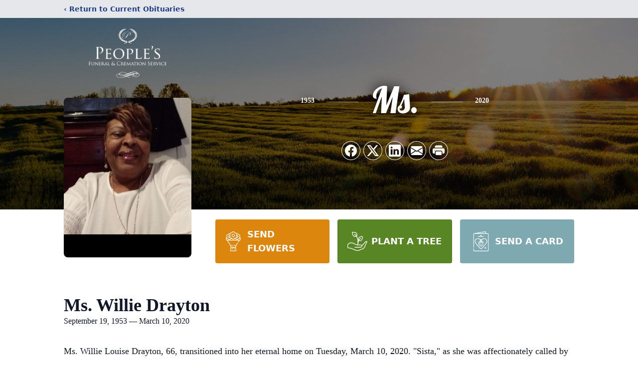

--- FILE ---
content_type: text/html; charset=utf-8
request_url: https://www.google.com/recaptcha/enterprise/anchor?ar=1&k=6LcCitUlAAAAAPovzkGNhfn6dMZ1hV_cfL2u1gLt&co=aHR0cHM6Ly93d3cucGVvcGxlc2Z1bmVyYWxhbmRjcmVtYXRpb24uY29tOjQ0Mw..&hl=en&type=image&v=PoyoqOPhxBO7pBk68S4YbpHZ&theme=light&size=invisible&badge=bottomright&anchor-ms=20000&execute-ms=30000&cb=bs911ff614oq
body_size: 48864
content:
<!DOCTYPE HTML><html dir="ltr" lang="en"><head><meta http-equiv="Content-Type" content="text/html; charset=UTF-8">
<meta http-equiv="X-UA-Compatible" content="IE=edge">
<title>reCAPTCHA</title>
<style type="text/css">
/* cyrillic-ext */
@font-face {
  font-family: 'Roboto';
  font-style: normal;
  font-weight: 400;
  font-stretch: 100%;
  src: url(//fonts.gstatic.com/s/roboto/v48/KFO7CnqEu92Fr1ME7kSn66aGLdTylUAMa3GUBHMdazTgWw.woff2) format('woff2');
  unicode-range: U+0460-052F, U+1C80-1C8A, U+20B4, U+2DE0-2DFF, U+A640-A69F, U+FE2E-FE2F;
}
/* cyrillic */
@font-face {
  font-family: 'Roboto';
  font-style: normal;
  font-weight: 400;
  font-stretch: 100%;
  src: url(//fonts.gstatic.com/s/roboto/v48/KFO7CnqEu92Fr1ME7kSn66aGLdTylUAMa3iUBHMdazTgWw.woff2) format('woff2');
  unicode-range: U+0301, U+0400-045F, U+0490-0491, U+04B0-04B1, U+2116;
}
/* greek-ext */
@font-face {
  font-family: 'Roboto';
  font-style: normal;
  font-weight: 400;
  font-stretch: 100%;
  src: url(//fonts.gstatic.com/s/roboto/v48/KFO7CnqEu92Fr1ME7kSn66aGLdTylUAMa3CUBHMdazTgWw.woff2) format('woff2');
  unicode-range: U+1F00-1FFF;
}
/* greek */
@font-face {
  font-family: 'Roboto';
  font-style: normal;
  font-weight: 400;
  font-stretch: 100%;
  src: url(//fonts.gstatic.com/s/roboto/v48/KFO7CnqEu92Fr1ME7kSn66aGLdTylUAMa3-UBHMdazTgWw.woff2) format('woff2');
  unicode-range: U+0370-0377, U+037A-037F, U+0384-038A, U+038C, U+038E-03A1, U+03A3-03FF;
}
/* math */
@font-face {
  font-family: 'Roboto';
  font-style: normal;
  font-weight: 400;
  font-stretch: 100%;
  src: url(//fonts.gstatic.com/s/roboto/v48/KFO7CnqEu92Fr1ME7kSn66aGLdTylUAMawCUBHMdazTgWw.woff2) format('woff2');
  unicode-range: U+0302-0303, U+0305, U+0307-0308, U+0310, U+0312, U+0315, U+031A, U+0326-0327, U+032C, U+032F-0330, U+0332-0333, U+0338, U+033A, U+0346, U+034D, U+0391-03A1, U+03A3-03A9, U+03B1-03C9, U+03D1, U+03D5-03D6, U+03F0-03F1, U+03F4-03F5, U+2016-2017, U+2034-2038, U+203C, U+2040, U+2043, U+2047, U+2050, U+2057, U+205F, U+2070-2071, U+2074-208E, U+2090-209C, U+20D0-20DC, U+20E1, U+20E5-20EF, U+2100-2112, U+2114-2115, U+2117-2121, U+2123-214F, U+2190, U+2192, U+2194-21AE, U+21B0-21E5, U+21F1-21F2, U+21F4-2211, U+2213-2214, U+2216-22FF, U+2308-230B, U+2310, U+2319, U+231C-2321, U+2336-237A, U+237C, U+2395, U+239B-23B7, U+23D0, U+23DC-23E1, U+2474-2475, U+25AF, U+25B3, U+25B7, U+25BD, U+25C1, U+25CA, U+25CC, U+25FB, U+266D-266F, U+27C0-27FF, U+2900-2AFF, U+2B0E-2B11, U+2B30-2B4C, U+2BFE, U+3030, U+FF5B, U+FF5D, U+1D400-1D7FF, U+1EE00-1EEFF;
}
/* symbols */
@font-face {
  font-family: 'Roboto';
  font-style: normal;
  font-weight: 400;
  font-stretch: 100%;
  src: url(//fonts.gstatic.com/s/roboto/v48/KFO7CnqEu92Fr1ME7kSn66aGLdTylUAMaxKUBHMdazTgWw.woff2) format('woff2');
  unicode-range: U+0001-000C, U+000E-001F, U+007F-009F, U+20DD-20E0, U+20E2-20E4, U+2150-218F, U+2190, U+2192, U+2194-2199, U+21AF, U+21E6-21F0, U+21F3, U+2218-2219, U+2299, U+22C4-22C6, U+2300-243F, U+2440-244A, U+2460-24FF, U+25A0-27BF, U+2800-28FF, U+2921-2922, U+2981, U+29BF, U+29EB, U+2B00-2BFF, U+4DC0-4DFF, U+FFF9-FFFB, U+10140-1018E, U+10190-1019C, U+101A0, U+101D0-101FD, U+102E0-102FB, U+10E60-10E7E, U+1D2C0-1D2D3, U+1D2E0-1D37F, U+1F000-1F0FF, U+1F100-1F1AD, U+1F1E6-1F1FF, U+1F30D-1F30F, U+1F315, U+1F31C, U+1F31E, U+1F320-1F32C, U+1F336, U+1F378, U+1F37D, U+1F382, U+1F393-1F39F, U+1F3A7-1F3A8, U+1F3AC-1F3AF, U+1F3C2, U+1F3C4-1F3C6, U+1F3CA-1F3CE, U+1F3D4-1F3E0, U+1F3ED, U+1F3F1-1F3F3, U+1F3F5-1F3F7, U+1F408, U+1F415, U+1F41F, U+1F426, U+1F43F, U+1F441-1F442, U+1F444, U+1F446-1F449, U+1F44C-1F44E, U+1F453, U+1F46A, U+1F47D, U+1F4A3, U+1F4B0, U+1F4B3, U+1F4B9, U+1F4BB, U+1F4BF, U+1F4C8-1F4CB, U+1F4D6, U+1F4DA, U+1F4DF, U+1F4E3-1F4E6, U+1F4EA-1F4ED, U+1F4F7, U+1F4F9-1F4FB, U+1F4FD-1F4FE, U+1F503, U+1F507-1F50B, U+1F50D, U+1F512-1F513, U+1F53E-1F54A, U+1F54F-1F5FA, U+1F610, U+1F650-1F67F, U+1F687, U+1F68D, U+1F691, U+1F694, U+1F698, U+1F6AD, U+1F6B2, U+1F6B9-1F6BA, U+1F6BC, U+1F6C6-1F6CF, U+1F6D3-1F6D7, U+1F6E0-1F6EA, U+1F6F0-1F6F3, U+1F6F7-1F6FC, U+1F700-1F7FF, U+1F800-1F80B, U+1F810-1F847, U+1F850-1F859, U+1F860-1F887, U+1F890-1F8AD, U+1F8B0-1F8BB, U+1F8C0-1F8C1, U+1F900-1F90B, U+1F93B, U+1F946, U+1F984, U+1F996, U+1F9E9, U+1FA00-1FA6F, U+1FA70-1FA7C, U+1FA80-1FA89, U+1FA8F-1FAC6, U+1FACE-1FADC, U+1FADF-1FAE9, U+1FAF0-1FAF8, U+1FB00-1FBFF;
}
/* vietnamese */
@font-face {
  font-family: 'Roboto';
  font-style: normal;
  font-weight: 400;
  font-stretch: 100%;
  src: url(//fonts.gstatic.com/s/roboto/v48/KFO7CnqEu92Fr1ME7kSn66aGLdTylUAMa3OUBHMdazTgWw.woff2) format('woff2');
  unicode-range: U+0102-0103, U+0110-0111, U+0128-0129, U+0168-0169, U+01A0-01A1, U+01AF-01B0, U+0300-0301, U+0303-0304, U+0308-0309, U+0323, U+0329, U+1EA0-1EF9, U+20AB;
}
/* latin-ext */
@font-face {
  font-family: 'Roboto';
  font-style: normal;
  font-weight: 400;
  font-stretch: 100%;
  src: url(//fonts.gstatic.com/s/roboto/v48/KFO7CnqEu92Fr1ME7kSn66aGLdTylUAMa3KUBHMdazTgWw.woff2) format('woff2');
  unicode-range: U+0100-02BA, U+02BD-02C5, U+02C7-02CC, U+02CE-02D7, U+02DD-02FF, U+0304, U+0308, U+0329, U+1D00-1DBF, U+1E00-1E9F, U+1EF2-1EFF, U+2020, U+20A0-20AB, U+20AD-20C0, U+2113, U+2C60-2C7F, U+A720-A7FF;
}
/* latin */
@font-face {
  font-family: 'Roboto';
  font-style: normal;
  font-weight: 400;
  font-stretch: 100%;
  src: url(//fonts.gstatic.com/s/roboto/v48/KFO7CnqEu92Fr1ME7kSn66aGLdTylUAMa3yUBHMdazQ.woff2) format('woff2');
  unicode-range: U+0000-00FF, U+0131, U+0152-0153, U+02BB-02BC, U+02C6, U+02DA, U+02DC, U+0304, U+0308, U+0329, U+2000-206F, U+20AC, U+2122, U+2191, U+2193, U+2212, U+2215, U+FEFF, U+FFFD;
}
/* cyrillic-ext */
@font-face {
  font-family: 'Roboto';
  font-style: normal;
  font-weight: 500;
  font-stretch: 100%;
  src: url(//fonts.gstatic.com/s/roboto/v48/KFO7CnqEu92Fr1ME7kSn66aGLdTylUAMa3GUBHMdazTgWw.woff2) format('woff2');
  unicode-range: U+0460-052F, U+1C80-1C8A, U+20B4, U+2DE0-2DFF, U+A640-A69F, U+FE2E-FE2F;
}
/* cyrillic */
@font-face {
  font-family: 'Roboto';
  font-style: normal;
  font-weight: 500;
  font-stretch: 100%;
  src: url(//fonts.gstatic.com/s/roboto/v48/KFO7CnqEu92Fr1ME7kSn66aGLdTylUAMa3iUBHMdazTgWw.woff2) format('woff2');
  unicode-range: U+0301, U+0400-045F, U+0490-0491, U+04B0-04B1, U+2116;
}
/* greek-ext */
@font-face {
  font-family: 'Roboto';
  font-style: normal;
  font-weight: 500;
  font-stretch: 100%;
  src: url(//fonts.gstatic.com/s/roboto/v48/KFO7CnqEu92Fr1ME7kSn66aGLdTylUAMa3CUBHMdazTgWw.woff2) format('woff2');
  unicode-range: U+1F00-1FFF;
}
/* greek */
@font-face {
  font-family: 'Roboto';
  font-style: normal;
  font-weight: 500;
  font-stretch: 100%;
  src: url(//fonts.gstatic.com/s/roboto/v48/KFO7CnqEu92Fr1ME7kSn66aGLdTylUAMa3-UBHMdazTgWw.woff2) format('woff2');
  unicode-range: U+0370-0377, U+037A-037F, U+0384-038A, U+038C, U+038E-03A1, U+03A3-03FF;
}
/* math */
@font-face {
  font-family: 'Roboto';
  font-style: normal;
  font-weight: 500;
  font-stretch: 100%;
  src: url(//fonts.gstatic.com/s/roboto/v48/KFO7CnqEu92Fr1ME7kSn66aGLdTylUAMawCUBHMdazTgWw.woff2) format('woff2');
  unicode-range: U+0302-0303, U+0305, U+0307-0308, U+0310, U+0312, U+0315, U+031A, U+0326-0327, U+032C, U+032F-0330, U+0332-0333, U+0338, U+033A, U+0346, U+034D, U+0391-03A1, U+03A3-03A9, U+03B1-03C9, U+03D1, U+03D5-03D6, U+03F0-03F1, U+03F4-03F5, U+2016-2017, U+2034-2038, U+203C, U+2040, U+2043, U+2047, U+2050, U+2057, U+205F, U+2070-2071, U+2074-208E, U+2090-209C, U+20D0-20DC, U+20E1, U+20E5-20EF, U+2100-2112, U+2114-2115, U+2117-2121, U+2123-214F, U+2190, U+2192, U+2194-21AE, U+21B0-21E5, U+21F1-21F2, U+21F4-2211, U+2213-2214, U+2216-22FF, U+2308-230B, U+2310, U+2319, U+231C-2321, U+2336-237A, U+237C, U+2395, U+239B-23B7, U+23D0, U+23DC-23E1, U+2474-2475, U+25AF, U+25B3, U+25B7, U+25BD, U+25C1, U+25CA, U+25CC, U+25FB, U+266D-266F, U+27C0-27FF, U+2900-2AFF, U+2B0E-2B11, U+2B30-2B4C, U+2BFE, U+3030, U+FF5B, U+FF5D, U+1D400-1D7FF, U+1EE00-1EEFF;
}
/* symbols */
@font-face {
  font-family: 'Roboto';
  font-style: normal;
  font-weight: 500;
  font-stretch: 100%;
  src: url(//fonts.gstatic.com/s/roboto/v48/KFO7CnqEu92Fr1ME7kSn66aGLdTylUAMaxKUBHMdazTgWw.woff2) format('woff2');
  unicode-range: U+0001-000C, U+000E-001F, U+007F-009F, U+20DD-20E0, U+20E2-20E4, U+2150-218F, U+2190, U+2192, U+2194-2199, U+21AF, U+21E6-21F0, U+21F3, U+2218-2219, U+2299, U+22C4-22C6, U+2300-243F, U+2440-244A, U+2460-24FF, U+25A0-27BF, U+2800-28FF, U+2921-2922, U+2981, U+29BF, U+29EB, U+2B00-2BFF, U+4DC0-4DFF, U+FFF9-FFFB, U+10140-1018E, U+10190-1019C, U+101A0, U+101D0-101FD, U+102E0-102FB, U+10E60-10E7E, U+1D2C0-1D2D3, U+1D2E0-1D37F, U+1F000-1F0FF, U+1F100-1F1AD, U+1F1E6-1F1FF, U+1F30D-1F30F, U+1F315, U+1F31C, U+1F31E, U+1F320-1F32C, U+1F336, U+1F378, U+1F37D, U+1F382, U+1F393-1F39F, U+1F3A7-1F3A8, U+1F3AC-1F3AF, U+1F3C2, U+1F3C4-1F3C6, U+1F3CA-1F3CE, U+1F3D4-1F3E0, U+1F3ED, U+1F3F1-1F3F3, U+1F3F5-1F3F7, U+1F408, U+1F415, U+1F41F, U+1F426, U+1F43F, U+1F441-1F442, U+1F444, U+1F446-1F449, U+1F44C-1F44E, U+1F453, U+1F46A, U+1F47D, U+1F4A3, U+1F4B0, U+1F4B3, U+1F4B9, U+1F4BB, U+1F4BF, U+1F4C8-1F4CB, U+1F4D6, U+1F4DA, U+1F4DF, U+1F4E3-1F4E6, U+1F4EA-1F4ED, U+1F4F7, U+1F4F9-1F4FB, U+1F4FD-1F4FE, U+1F503, U+1F507-1F50B, U+1F50D, U+1F512-1F513, U+1F53E-1F54A, U+1F54F-1F5FA, U+1F610, U+1F650-1F67F, U+1F687, U+1F68D, U+1F691, U+1F694, U+1F698, U+1F6AD, U+1F6B2, U+1F6B9-1F6BA, U+1F6BC, U+1F6C6-1F6CF, U+1F6D3-1F6D7, U+1F6E0-1F6EA, U+1F6F0-1F6F3, U+1F6F7-1F6FC, U+1F700-1F7FF, U+1F800-1F80B, U+1F810-1F847, U+1F850-1F859, U+1F860-1F887, U+1F890-1F8AD, U+1F8B0-1F8BB, U+1F8C0-1F8C1, U+1F900-1F90B, U+1F93B, U+1F946, U+1F984, U+1F996, U+1F9E9, U+1FA00-1FA6F, U+1FA70-1FA7C, U+1FA80-1FA89, U+1FA8F-1FAC6, U+1FACE-1FADC, U+1FADF-1FAE9, U+1FAF0-1FAF8, U+1FB00-1FBFF;
}
/* vietnamese */
@font-face {
  font-family: 'Roboto';
  font-style: normal;
  font-weight: 500;
  font-stretch: 100%;
  src: url(//fonts.gstatic.com/s/roboto/v48/KFO7CnqEu92Fr1ME7kSn66aGLdTylUAMa3OUBHMdazTgWw.woff2) format('woff2');
  unicode-range: U+0102-0103, U+0110-0111, U+0128-0129, U+0168-0169, U+01A0-01A1, U+01AF-01B0, U+0300-0301, U+0303-0304, U+0308-0309, U+0323, U+0329, U+1EA0-1EF9, U+20AB;
}
/* latin-ext */
@font-face {
  font-family: 'Roboto';
  font-style: normal;
  font-weight: 500;
  font-stretch: 100%;
  src: url(//fonts.gstatic.com/s/roboto/v48/KFO7CnqEu92Fr1ME7kSn66aGLdTylUAMa3KUBHMdazTgWw.woff2) format('woff2');
  unicode-range: U+0100-02BA, U+02BD-02C5, U+02C7-02CC, U+02CE-02D7, U+02DD-02FF, U+0304, U+0308, U+0329, U+1D00-1DBF, U+1E00-1E9F, U+1EF2-1EFF, U+2020, U+20A0-20AB, U+20AD-20C0, U+2113, U+2C60-2C7F, U+A720-A7FF;
}
/* latin */
@font-face {
  font-family: 'Roboto';
  font-style: normal;
  font-weight: 500;
  font-stretch: 100%;
  src: url(//fonts.gstatic.com/s/roboto/v48/KFO7CnqEu92Fr1ME7kSn66aGLdTylUAMa3yUBHMdazQ.woff2) format('woff2');
  unicode-range: U+0000-00FF, U+0131, U+0152-0153, U+02BB-02BC, U+02C6, U+02DA, U+02DC, U+0304, U+0308, U+0329, U+2000-206F, U+20AC, U+2122, U+2191, U+2193, U+2212, U+2215, U+FEFF, U+FFFD;
}
/* cyrillic-ext */
@font-face {
  font-family: 'Roboto';
  font-style: normal;
  font-weight: 900;
  font-stretch: 100%;
  src: url(//fonts.gstatic.com/s/roboto/v48/KFO7CnqEu92Fr1ME7kSn66aGLdTylUAMa3GUBHMdazTgWw.woff2) format('woff2');
  unicode-range: U+0460-052F, U+1C80-1C8A, U+20B4, U+2DE0-2DFF, U+A640-A69F, U+FE2E-FE2F;
}
/* cyrillic */
@font-face {
  font-family: 'Roboto';
  font-style: normal;
  font-weight: 900;
  font-stretch: 100%;
  src: url(//fonts.gstatic.com/s/roboto/v48/KFO7CnqEu92Fr1ME7kSn66aGLdTylUAMa3iUBHMdazTgWw.woff2) format('woff2');
  unicode-range: U+0301, U+0400-045F, U+0490-0491, U+04B0-04B1, U+2116;
}
/* greek-ext */
@font-face {
  font-family: 'Roboto';
  font-style: normal;
  font-weight: 900;
  font-stretch: 100%;
  src: url(//fonts.gstatic.com/s/roboto/v48/KFO7CnqEu92Fr1ME7kSn66aGLdTylUAMa3CUBHMdazTgWw.woff2) format('woff2');
  unicode-range: U+1F00-1FFF;
}
/* greek */
@font-face {
  font-family: 'Roboto';
  font-style: normal;
  font-weight: 900;
  font-stretch: 100%;
  src: url(//fonts.gstatic.com/s/roboto/v48/KFO7CnqEu92Fr1ME7kSn66aGLdTylUAMa3-UBHMdazTgWw.woff2) format('woff2');
  unicode-range: U+0370-0377, U+037A-037F, U+0384-038A, U+038C, U+038E-03A1, U+03A3-03FF;
}
/* math */
@font-face {
  font-family: 'Roboto';
  font-style: normal;
  font-weight: 900;
  font-stretch: 100%;
  src: url(//fonts.gstatic.com/s/roboto/v48/KFO7CnqEu92Fr1ME7kSn66aGLdTylUAMawCUBHMdazTgWw.woff2) format('woff2');
  unicode-range: U+0302-0303, U+0305, U+0307-0308, U+0310, U+0312, U+0315, U+031A, U+0326-0327, U+032C, U+032F-0330, U+0332-0333, U+0338, U+033A, U+0346, U+034D, U+0391-03A1, U+03A3-03A9, U+03B1-03C9, U+03D1, U+03D5-03D6, U+03F0-03F1, U+03F4-03F5, U+2016-2017, U+2034-2038, U+203C, U+2040, U+2043, U+2047, U+2050, U+2057, U+205F, U+2070-2071, U+2074-208E, U+2090-209C, U+20D0-20DC, U+20E1, U+20E5-20EF, U+2100-2112, U+2114-2115, U+2117-2121, U+2123-214F, U+2190, U+2192, U+2194-21AE, U+21B0-21E5, U+21F1-21F2, U+21F4-2211, U+2213-2214, U+2216-22FF, U+2308-230B, U+2310, U+2319, U+231C-2321, U+2336-237A, U+237C, U+2395, U+239B-23B7, U+23D0, U+23DC-23E1, U+2474-2475, U+25AF, U+25B3, U+25B7, U+25BD, U+25C1, U+25CA, U+25CC, U+25FB, U+266D-266F, U+27C0-27FF, U+2900-2AFF, U+2B0E-2B11, U+2B30-2B4C, U+2BFE, U+3030, U+FF5B, U+FF5D, U+1D400-1D7FF, U+1EE00-1EEFF;
}
/* symbols */
@font-face {
  font-family: 'Roboto';
  font-style: normal;
  font-weight: 900;
  font-stretch: 100%;
  src: url(//fonts.gstatic.com/s/roboto/v48/KFO7CnqEu92Fr1ME7kSn66aGLdTylUAMaxKUBHMdazTgWw.woff2) format('woff2');
  unicode-range: U+0001-000C, U+000E-001F, U+007F-009F, U+20DD-20E0, U+20E2-20E4, U+2150-218F, U+2190, U+2192, U+2194-2199, U+21AF, U+21E6-21F0, U+21F3, U+2218-2219, U+2299, U+22C4-22C6, U+2300-243F, U+2440-244A, U+2460-24FF, U+25A0-27BF, U+2800-28FF, U+2921-2922, U+2981, U+29BF, U+29EB, U+2B00-2BFF, U+4DC0-4DFF, U+FFF9-FFFB, U+10140-1018E, U+10190-1019C, U+101A0, U+101D0-101FD, U+102E0-102FB, U+10E60-10E7E, U+1D2C0-1D2D3, U+1D2E0-1D37F, U+1F000-1F0FF, U+1F100-1F1AD, U+1F1E6-1F1FF, U+1F30D-1F30F, U+1F315, U+1F31C, U+1F31E, U+1F320-1F32C, U+1F336, U+1F378, U+1F37D, U+1F382, U+1F393-1F39F, U+1F3A7-1F3A8, U+1F3AC-1F3AF, U+1F3C2, U+1F3C4-1F3C6, U+1F3CA-1F3CE, U+1F3D4-1F3E0, U+1F3ED, U+1F3F1-1F3F3, U+1F3F5-1F3F7, U+1F408, U+1F415, U+1F41F, U+1F426, U+1F43F, U+1F441-1F442, U+1F444, U+1F446-1F449, U+1F44C-1F44E, U+1F453, U+1F46A, U+1F47D, U+1F4A3, U+1F4B0, U+1F4B3, U+1F4B9, U+1F4BB, U+1F4BF, U+1F4C8-1F4CB, U+1F4D6, U+1F4DA, U+1F4DF, U+1F4E3-1F4E6, U+1F4EA-1F4ED, U+1F4F7, U+1F4F9-1F4FB, U+1F4FD-1F4FE, U+1F503, U+1F507-1F50B, U+1F50D, U+1F512-1F513, U+1F53E-1F54A, U+1F54F-1F5FA, U+1F610, U+1F650-1F67F, U+1F687, U+1F68D, U+1F691, U+1F694, U+1F698, U+1F6AD, U+1F6B2, U+1F6B9-1F6BA, U+1F6BC, U+1F6C6-1F6CF, U+1F6D3-1F6D7, U+1F6E0-1F6EA, U+1F6F0-1F6F3, U+1F6F7-1F6FC, U+1F700-1F7FF, U+1F800-1F80B, U+1F810-1F847, U+1F850-1F859, U+1F860-1F887, U+1F890-1F8AD, U+1F8B0-1F8BB, U+1F8C0-1F8C1, U+1F900-1F90B, U+1F93B, U+1F946, U+1F984, U+1F996, U+1F9E9, U+1FA00-1FA6F, U+1FA70-1FA7C, U+1FA80-1FA89, U+1FA8F-1FAC6, U+1FACE-1FADC, U+1FADF-1FAE9, U+1FAF0-1FAF8, U+1FB00-1FBFF;
}
/* vietnamese */
@font-face {
  font-family: 'Roboto';
  font-style: normal;
  font-weight: 900;
  font-stretch: 100%;
  src: url(//fonts.gstatic.com/s/roboto/v48/KFO7CnqEu92Fr1ME7kSn66aGLdTylUAMa3OUBHMdazTgWw.woff2) format('woff2');
  unicode-range: U+0102-0103, U+0110-0111, U+0128-0129, U+0168-0169, U+01A0-01A1, U+01AF-01B0, U+0300-0301, U+0303-0304, U+0308-0309, U+0323, U+0329, U+1EA0-1EF9, U+20AB;
}
/* latin-ext */
@font-face {
  font-family: 'Roboto';
  font-style: normal;
  font-weight: 900;
  font-stretch: 100%;
  src: url(//fonts.gstatic.com/s/roboto/v48/KFO7CnqEu92Fr1ME7kSn66aGLdTylUAMa3KUBHMdazTgWw.woff2) format('woff2');
  unicode-range: U+0100-02BA, U+02BD-02C5, U+02C7-02CC, U+02CE-02D7, U+02DD-02FF, U+0304, U+0308, U+0329, U+1D00-1DBF, U+1E00-1E9F, U+1EF2-1EFF, U+2020, U+20A0-20AB, U+20AD-20C0, U+2113, U+2C60-2C7F, U+A720-A7FF;
}
/* latin */
@font-face {
  font-family: 'Roboto';
  font-style: normal;
  font-weight: 900;
  font-stretch: 100%;
  src: url(//fonts.gstatic.com/s/roboto/v48/KFO7CnqEu92Fr1ME7kSn66aGLdTylUAMa3yUBHMdazQ.woff2) format('woff2');
  unicode-range: U+0000-00FF, U+0131, U+0152-0153, U+02BB-02BC, U+02C6, U+02DA, U+02DC, U+0304, U+0308, U+0329, U+2000-206F, U+20AC, U+2122, U+2191, U+2193, U+2212, U+2215, U+FEFF, U+FFFD;
}

</style>
<link rel="stylesheet" type="text/css" href="https://www.gstatic.com/recaptcha/releases/PoyoqOPhxBO7pBk68S4YbpHZ/styles__ltr.css">
<script nonce="zJNDnwqNkMGVn3YTdabjhQ" type="text/javascript">window['__recaptcha_api'] = 'https://www.google.com/recaptcha/enterprise/';</script>
<script type="text/javascript" src="https://www.gstatic.com/recaptcha/releases/PoyoqOPhxBO7pBk68S4YbpHZ/recaptcha__en.js" nonce="zJNDnwqNkMGVn3YTdabjhQ">
      
    </script></head>
<body><div id="rc-anchor-alert" class="rc-anchor-alert"></div>
<input type="hidden" id="recaptcha-token" value="[base64]">
<script type="text/javascript" nonce="zJNDnwqNkMGVn3YTdabjhQ">
      recaptcha.anchor.Main.init("[\x22ainput\x22,[\x22bgdata\x22,\x22\x22,\[base64]/[base64]/[base64]/KE4oMTI0LHYsdi5HKSxMWihsLHYpKTpOKDEyNCx2LGwpLFYpLHYpLFQpKSxGKDE3MSx2KX0scjc9ZnVuY3Rpb24obCl7cmV0dXJuIGx9LEM9ZnVuY3Rpb24obCxWLHYpe04odixsLFYpLFZbYWtdPTI3OTZ9LG49ZnVuY3Rpb24obCxWKXtWLlg9KChWLlg/[base64]/[base64]/[base64]/[base64]/[base64]/[base64]/[base64]/[base64]/[base64]/[base64]/[base64]\\u003d\x22,\[base64]\\u003d\\u003d\x22,\x22Y8OYw6vCpBtCw68bJsKgVwltScObw50Qwq/DkW9jUsKVDihWw5vDvsKZwpXDq8Kkwr7Cs8Kww70bKMKiwoNIwrzCtsKHJEERw5DDtcKNwrvCq8KGf8KXw6UiEk5ow7cFwrpeAHxgw6wAK8KTwqsHMAPDqwtWVXbCucKtw5bDjsOjw7hfP3jCvBXCuB/DmsODIQrCpB7Ct8Kew5VawqfDmMKgRsKXwpsvAwZFwqPDj8KJdyJ5L8Omf8OtK2nCh8OEwpFZAsOiFjsmw6rCrsOIZcODw5LCvWnCv0skRDArdWrDisKPwrHCmF8QXcOxAcOew6bDrMOPI8OQw4w9LsOEwqclwo1DwrfCvMKpB8KVwonDj8K9PMObw5/DiMOMw4fDunPDnzdqw5VaNcKPwrnCjsKRbMK0w4fDu8OyHBwgw6/DvsOpF8KnQMKgwqwDdsOdBMKew6xqbcKWZiBBwpbCrsO/FD9VJ8KzwoTDgDxOWQvCvsOLF8O2Um8CaELDkcKnNBdebn4bFMKzUXfDnMOsasKfLMOTwo3ClsOeew/[base64]/[base64]/DqMKQwpXCkcOlPBLCvMKDw5fDnmYFworCsWHDn8OIQcKHwrLCtcKqZz/DinnCucKyPsKMwrzCqFlCw6LCs8Ofw7NrD8KDJV/[base64]/Dp0IAV8KGSC3CqsO1F0BiPnzDg8OKwqvCtDAUXsOfw6rCtzFzG0nDqzHDoW8rwqFpMsKRw6TChcKLCQIyw5LCowHCtAN0wpsLw4LCulc6fhcvwrzCgMK4IsK4EjfCgG7DjsKowrnDnH5LRMKudXzDqgTCqcO9wqlaWD/Ck8KJcxQiARTDl8Omwrh3w4LDtMOzw7TCvcO9wpnCuiPCpVctD0ZLw67Cq8ODJGrDqsOCwrBOwqbDrMOEwojCocOCw5PCp8OCwoPCncKjLsOPY8KRwprCqWh6wqDCswMcfsO/LAUUPcO0w71iw4V6wpfDs8O0LWhTwp0ONcOywpxSw4bCn1/CmSPCpVwGwqvCrX1Sw7d2G0fCj2PDucKsHcKbaj4DUsK9QMKoEGPDpjXCl8OXRijDmMOtwp3CiR8kZcOmTsODw4g1fsOaw7zCm1cHw7bCrsO2CCPDnznCkcK2w6HDjivDmU0HecKwGyTDuyLCv8Oiw60yVcKwWwUUbMKNw5bCtC/DlMK3AMO/[base64]/[base64]/JwhYV8Kpw4DDlD3Cth3CoTNBw5PCjMOJPBjCoT9uZlbCtXzCmE4GwpxTw4DDgcKTwpnDslHDv8KDw7LCrsKtw7hPM8O3EMO4HmB7NntZesK7w4lnwq98woAsw60ww6s7w48lw6/[base64]/CiHZrwozDoMKVOjTDi2XCvsOcA0nDqF3CmMODEsOtacKew53DgsKewr0Kw5vCgsO7SQnCsxXCqGHCvm1pw7fDi2YzYkpWL8Ovb8Kfw4vDnMKvOMO4wr0zBsOewr3DlsKgw5nDvMKVwr3ClhPCqTjCkk9YEFzDuzXCsjPCjsOQB8KVV2kKKnfCt8O2PV/DucOIw4fDvsODIS0zwpTDqwDDgcKzw5hfw7YMWcKpa8KyRsKkHwLDuHvCkMOfFmNFw4ZZwqtQwpvDjGgVS2EKMMOEw4R4YgLCo8KQdsKpMcKpw7x5wqnDrCfCjG/[base64]/Dq2DDvQE8IiZtQMKVwqhKacOMw47ChBkUFMOXwrvCocKARcOQGcOlwq1oScK1Lzg6dMOsw5PDg8Klwoliw4U9alzCm3vDhcKgw6jDgcO/[base64]/CrsO3cW88I8OswqlOcxTDksOzw5jCrsK8SsOBwqIZSwVgbS/CoSLCksOvFsKSdGrCoW1KUcKxwpJsw4pAwqXCosOhwpjCgcKDXsKEYxbDssOhwpfCowZGwrY2FsKyw7tSbcOKP0rCqE/CvS1ZV8K4d2XDq8KwwqvChDrDvj3CvMKORW5cwo/CnSDCpnPCqjArP8KLXcKrA2vDkcK9woTDmsKKflHCn0oSL8KUEMOtwqxzw7bCucOcFcOnw4rCsi3CuiHCn24KdcKNVTJ1w7TCmgMXFcO5wqLCk0XDszkJwrdfwosGIUXChk/Dj0/DjRTDt1PCkiTCiMOAw5FOwqxHwoXCh3NDw75Bwp3CtVfCncKxw6jDn8OXWMO6woRZKAwtwoTCjcO4woIvw5LCqMKBQxPDoQDDjk/CiMOnNMO1w4hyw4YEwr5ww5gow4UIw7PDmMKtb8KlwpTDgsK9T8K/[base64]/ChsOzw6kMwqLDvsKdwo0VwrTDlU7CpgkIwqI0wq8Iw7rDvBtbX8KNwqnDt8OsRE0NWcOQw6Z4w4HCjF47wrTDusOLwrbCgMKXwpPCpMKuM8KawqQYwqsvwr8Dw7XCvC5Jw7/CqznCrX7DnEgKWMOywr4ew5hSIMKfwqnDuMKeDAPCvilzQiDCg8KGNsOiwpPCii/[base64]/[base64]/ChMOywprCsD7CiwfDhy8kwrHDgcOdwooXw4hIW23CssKjw7jDscO/QMOGHMO4wq1Dw5ZnbwPCkcKlwp/CpHNJRVLDrcO9ccKMwqdNwoPCrxNMHsO6YcKHckvCqHQuKnzDumvDqcOSwos9VcOuB8KNw7w5AsKKD8K+wr3Cs0XDksO7w6IQP8ObU2ZteMO3w4DDpMOpw4jCjHVuw4hdwrXCumA8FjNaw4nCgzrDg1AKYQckNxo5wqTCjhBbKFdNKMKow7l9wr/[base64]/DqUp9wpnCtHTDhFxAw4XDphzDrQV4w6zDjlM4w54pw4rDoxbCjhoww7/CmGdmF3FwI0PDiT8HH8OkS1DCoMOhQMOLwqV+D8KWwqbCpcO2w5HCtzLCrV0iGRwaLHYnw4bDkDVDdlbCtW5SwobCucOUw5NBNcOPwpnCpUYCDMKUPivCn3PDnx01woHCn8O7O05Jw5zDgjHClcO7BsK8w7w8wpAGw5Mra8OaHcKKw5jDkMK6CAhVw6zDhcKVw5Y/[base64]/[base64]/wqVheyrCncKgwqwBwr5jwq1NbxrCv8KsA3QuLhbDq8KANMOKw7bDrsOYccK8w4R5OcK/woAvwr3CqcK+CEZYw6cDw5BkwqMyw4/Dv8KEb8KywqZEVzbDomMLw4Y/[base64]/CvGTCvHgDw7fDg8KqHcKewptjSyY8wpbCiMOXcA/[base64]/ChMODEcKhXsONw4NjwpPDl8Krwr/DlnEHL8OTwqpYwpHDllFuw63DoyfCksKnwpw7wrfDuTjDtRxDw7ksSMKUw7PCimjDr8KnwrHDksOWw5gdFsOmwpdiDMKFCcO0FMKowoPCqBw/w4gLOntyVFY5VW7DuMKRGV3CscORZcOuw6TCoB/Dl8OrfxAmJMOHQD8MQsOFPCzCigAdA8K4w5LCsMKVC1bDqzrCo8OywqjCuMKEd8KBw6PCojzCnMKkw4JmwocJEA/DgAJFwr1/[base64]/[base64]/w6sFw6I+w7YeS8OBdTzDvMKbw5s5QMKGeMKuKUHDqcK0cR4Aw7wHwojCmsOPRnHCoMONTcODXsKLW8O/[base64]/[base64]/ZQE8wobDpjzCucO4woQtw7DDsT7DrAF4axHDmE3DjUMpN2DDgSLClsKvwoXCgsKOw4YBR8OkacOyw4zDlBXCtHfChg/DpibDoD3Cn8Kqw7lvwqJgw6RuTAzCoMO7wp/DlMKKw6bCsHzDpMKBw59iOg4awrcpwoE3EQTCqsO+w5Aywq1WMRfDj8K1UcKMdH4XwqgRFXvCncOHwqvDh8OBYl/[base64]/CqnrDjMKyFmnCs8OkT8KhGsO/wojDpARtdMKBwpnDlcKyLMOswqFXw6DClhF9w6MTdMKwwqjCiMOwasOxb0jCv005WTI1TwrCozjCqcKwRXIjwr7DmFR1wrrDicKqw4nCucObLmXCigrDjSXDn2xAOsO6JzJ7wqzDlsOkKsOfX0U3ScOnw5c4w4LDicOtJsK0a27Dkg/CrcK+MMO3JcK3w5oUw5jCuj4mTsKbwrxMwox/wotRw5pJw7oKwp7Dj8KAcU3Dp31WcCPCgHHCnUI0WHklwo03w67DlcOZwrEcYsKzNxRlPsOTScKRV8Kjwqc4wpZNX8KDA0BcwqrClsOBwqzDkTZSUG3CvjRCDsKgQFLCl17Dk37Cl8KyY8KZwo/Cg8OWbsOcdVnDlsO1wrl7w50zZsOnwpzDhwDCt8KBSCJdwpI5wpDClxDDnhfCoD0nwpxIJTfChsOgwpzDiMOPTcO4wp7CkgzDrhBLZizCnB0FQWREw4LDg8OSG8Onw71dw5LDn0rCgMOPQV/[base64]/w7/DlcKYHVtAbsKywoQewp7Diy/Dg0TDucKUwq4ReRgDOFU5wpMGw4clw6xpw41SKD4tP3XCtBo8woJ4woJtw6HCjcOSw6vDpA/CjcKVPgfDrDPDtsKowoJbwqkTYDzCh8K9EQJiE2p+VRvDpEhtw7XDocOoIsOGecOjRCgDw64Jwq3DqcO1wplFKMOlwrRBV8Opwow/w5kXfSg5woDDk8KxwqPCpMO9ZcOpwolKwrnDp8OwwrRpwoUawqzCt1MQbD3Dr8KaQsKjw45DSMOIW8KEYC/[base64]/CuMKJwr/DiljCm34QGMO6w4B4S8KWAHDCv2FWw5nCk8KMwpnDssOqw63Cig7CsA/Dq8Okwpkpw6bCusKsUmhsQsKEw4zDpFXDkB7CtjDCrcKre04dHG0+H1Ubw5tSw6NRwp3DmMKUwrdjwoHCi17CryTDgG01WMK8GiUMNcORGsOuwq/[base64]/wq4ASMKRScOzw5pUwqbDkVDCkcKdw73CgH7Cqn1jPS/DmcK2w49Jw6rDvVzCkMO5YMKHM8Kew63Ds8OFw7AnwoXCmhbCqcKzw7LCpHHChsKiAsKmEMOwTivCtsKnasKqZVx0wqJow4PDsmvDj8Ogw5JGwpAYf0gpw5HDvMKnwrzCjMOvwoTCjcKOw5Yiw5tQM8KrF8Ouw5LCvMK/w4jDtMKhwqE2w5TCkwRrYWELX8K2w7k3w4XCsXLDpALDmMOdwpfCtS3Cp8OCwr5rw4TDh3TDhzwQw51MEMK+UsK6f1bDosKWwrkSFcKUUhUDasKwwrxXw7/CoXLDlsOkw5QEJE8Hw4keZU5Xw4R3SsOyLkPDuMK2d0DCtcK4McKZHTXCuw/Cq8OUw6TCo8K4DixXw75Zw5FFGVhBGcOPTcOWwqHCqMKnES/DvMKVwqldwoAyw4BBwrbCn8K6TcO7w6zDumnDu0nClsKdLsKkIRQ0w6rDpcKZwqTCkBhkwr/Du8KVwq4TSMONG8O3CsOnfTdmccOpw43ColUCRMKcZVc7AwbCr1jCqMKLUioww5DDrmZSwoRKAD3Dow5iwqzDsyPCngs1fBsRw4HCuVonRsOww6ZXwozDpzlYw7jDgV8tYcONGcOMEcO0UsKASx/DoXJKw4vCiWfDmys7GMKiw68Rw4/Cv8OVe8KPWFLDjMK3S8OyFMO5w5nDgsKqaQttcMKqw4XDuWLDiF4AwqJsFsO4wrPDt8OeASxdR8OTw6vDo1ARb8Kuw7nCv1HDnsOcw7xHaXVpwrXDvEvCksOwwqd6wo7Du8OhwrLDsE4BWnTCm8OMDcKiwpDDtsKnwro4w4nDtsKNPm7DgMKBUzLCvcOCVwHCrz/Cg8O4OxzCqSLDmcKOw58mGsO5aMOeDcKgBQrDt8OtScOhOcOWeMK9w7fDpcOzRTNXw6bCk8OYJ2LCq8OKOcKfOMO/[base64]/DtgAzw6s5w7FGWTjCm8O0w6vDk8KSw7M/w57Dg8O8w5wcwo8+RcOcE8OcEMO+ccK0w7jDu8KVw5nCkcOOAEg/Pgthwr3DscKIDFTCim1mCMOnC8OIw7TCtsKCMsOsXsKRwqrDj8OGwp3Du8O9ID5zw6QVwq5ZO8KLWMOAbsOgw75qDMOpD2XCqnfDtMKCwq1XSGDCtS7Ds8KuYMODZcOMEMOmwrkHDsKwMw07Qi/CtGXDksKYw6pcCxzDrmh0cAZ4Tzc9E8O8w6DCl8OGVMOlZRMrHWnCssOjTcOTA8Kewp8lZ8OowqdPMMKMwr1nGCsBZ3YpeEw6T8OjHXbCqkvCkSdNw5FxwpLCmcO5Nmcbw6FpZcKawp/[base64]/Dv8KSP8Kfw53Cv2I3w73CksK0wq52IcOPwp0WdMKFFw/Cn8OKG1XDqWLCnALDqALDu8Kcw64jwrPCtGJ2QWZYw6/[base64]/DiMOrw4/CmDnCrsKHw57CrcO7wqwww4PDkxdof01kwqdlPcKGTsKlLsOrw7p/FAHConnCsSvDjcKMJmPCusKmwo7ChQg0w5rCr8ONNiXDh3hlZcKsTh7DkGYYGHJ7NsO9B2cJW3PDpWLDh3DCpsKqw5PDtcOAZsO4MG7DocK3bEdWGMK8wox2FgDDqHtYFMKRw7nChsOCasOWwpvDsHPDtMOxw4YdwojDug/DgsO2w4gewowBwp7DncKWHMKRw7lmwqXDkgDCqg87w4zDhT3DpzLCv8OHU8KpM8O/W0VCwrhowqIKwovDtANvMRFjwpBHKcKRCjwewofCmV0ENBvCmcOCVMKowrpvw7fCncOrW8ORw6jDg8KORC3DlMKPJMOIw5bDqTZuw4kpw7bDgMKiZnInwpTDvxxRw77CmmzCg2B9FC/Ci8Kkw4vCnHN+w63DnsKrCkZgw6LDtioowrzCpl4Vw7/[base64]/AX9DwpPDqcKVw5vChkZ2wpPDh8KTwrJifGNwwqzDjz7ComdHw5/Dlx7DpStcw63CnCbCpVkhw73CpC/CgMO6NsObfMK4wrDDlCDCu8OWFsOTVGlEw6rDsHLCmMK9wrfDnMKFeMOMwpPCvCFHEMK9w6bDu8KZc8OUw7rCq8OmGMKOwrRjw4F6aS0WXcOSRsK6wpVvw54Xwp5gR2xMJj/[base64]/ChcOseDDClMKhwrNQw7jCr8OaTgFuKcKDwpHDucKbwp8oGlhnFyxcwqnCq8Kpwq3DvMKCTcOjKsOKwpLCmcO6TEpswrx4w51lUFcLw57Cpz3ChAZCbMOaw6VJIHYcwrXCucK5OkfDtmE0emB2CsKCP8KFwovDqMK0w7FaIsKRwo/DkMOIw6k0OVg/X8KDw4thacKrDQrCtX/DqVwLVcOkw4PDjHI7bCMswpHDmWEkw6jDg1EdTXsnc8OjShliw6rCrT/CscKgYcK9w6zCn3xUwqVhYygMXj7Ch8OTw5JZw6zDgMOCO01EbcKCWTbCkGrCrsKqYVtWM2PCmcO2GBxqIRoPw7w9w77Dlz7DrcOpB8OjbWbDsMObFx/DisKAXz8zw5nCtFvDj8OGw4XDmcKvwo1qw7/Dh8OJYDfDnkrDm1QOwp5qwpHCnzUSw6DChTfCjC54w5PDi2JFbMOgw7LCt37DlAVCwqd8w7fCtcKSw7t6EmZXEMK3BMKCO8OcwqJ7w6zCvcKwwps8LQ86HcKsFTsaO30XwrPDqynCqBdwcBIawpHCgCR3wq3CjFBIwqDCgxTCs8KWfMOiOkNIw7/ClMKSw6PDvcOdw73DiMOUwrbDpsKFwqLDuEDDp20uw7IxwqTDoB7CuMKCHFYyEC4qw6NRDXZhwoYgI8OoZ05WTgzCncK0w4jDhcKawq9Cw6l6wqVbcF3DimfCqMKqUTg/wodTW8Oja8Kiwqg3QsKOwqYNw49WL0YWw68Pw50aIMOCI03CqTbCqgFrw6PDjcKcwrLCg8KDw6nDkVrCrCDCicKrWMK/[base64]/wq/CisKEKg3Dql7DssKZPMONw7p+U205Yz3DmkVzwpvDk21YVMOhwo/[base64]/DomTCjWrDngvCqMOpwq/Dr8KxWMKCcWdGw7xSfmpLYsOlfHPChMKHFMKDw6YZBQXDsSJhbwXDh8KQw4ohVsK1YS1Iw7MIwoIXwrNww7DDjFTCgcKqegh6OMKDY8KyU8OHYxNcw7/Dhh8wwowbYBbDjMOXwoUDBlNLw5N7wovCtsKDfMK5WTccRVHCpcKGVcO9ZMOuSlcgC27CscK7S8O0w53DninDn3peeETDlBc7WFhtw6XDkj/DkD/DrVzCp8OjwpnDsMOlHMOYCcO7wo12a3JcYMK2w5bCo8K4aMOfLk5UccOJw7lhw5DDr35qwofDsMOywpQEwrJYw7fDoTfChmjDoUfCscKRe8KLcjppwo3DpVTDmTsPVm/CrCPCk8OiwozDscO/[base64]/[base64]/[base64]/CucKvH2jDljN5XBLCnQHDp8Kewo/CrRvCmcKAw7bCqXDCjT/[base64]/[base64]/wqcZXUobw74hc8OOw7lbG8KpwrXDrsOLw7kkw7sywoRhRGgCPsO6wpA4NcKswrTDjcKjw5J9DsKhLxUqwpETGMKgwqbDrAs/wonDmGIDwqRCwrLDq8O8wrXCr8Kxw6bDo1d3wp/Cjz0uGQ3Cp8Kvw78QPkB4LzfCjinClkdTwq9Cwp7Dv3wPwprCgHfDmkHCkMKaSFrDuXrDqRc/eDvDsMKxDmZZw6LDlHjDrznDnGNDw7fDlsOiwq/Dvi5Xw7AoQcOmFsO1wpvCpMOTSsKrScKRw5DDs8KVF8K5KcOWFMK1wo3Ct8KVw4MpwqzDuCFhw7tgwqISw50kwpTDiEjDpRrCk8KXwp/Ctlo4wp/DjcO/[base64]/ClMOrOCp2wrLDvhTDkMK3wqPCgcKrwprDq8KiGcKHYcKxwpkFNwVnaifCt8K1FsOUXcKPDMKzwrvDvkrDmQfDklsBTgsqQ8KGRiTDsD/Dik7Cg8OdNMOcL8OrwqETVGDDh8O6w5rDhMKtC8KswrNHw4vDmBrCugNbPlN+wrbDtMOqw7LCn8OZwr8Jw5lyMcK1AVXCnMKFw75wwobCk2/Cm3oSw5HDgFJPYMKyw5zCl1h1wrU6EsKKw491DCMoeDRmRMKMfFkaWcOvw5ooFWwnw69+wrDDlsKIR8OYw6nCtDPDtsKaIsKjwoAzQMKSw51iwr0hJsKaPcOgElHDvUnCiULCm8KrO8O3wqZdJ8KWw60QZcOZBcOrGTrDoMOKLz7CoR/CssKvX3LDhQQxwrpZwpTCiMOeZl7Dm8KYwpxbw5nCsXPCrjDCrMO5LQU+DsKhVsKXwoXDnsKjZMKwahZhIR8ywq/DsnTCpcO0w6rDqMOZB8O4EBLCpERiw6PClMKcwqLDkMKKRj/CvnxqwrXDssKkwrp+fmHDgxwAw4clwovDnDo9YMOLTgnDlsKNwq1VTiJ/RsKSwpYtw7HCh8OGwrckwq/Doissw7J9NsOtUsOPwpRIw7PDrcKpwq7CqUVADwzDoG5TMcOxw7TDpDs4KMO/NcK1wqDCg34CNQbDkcKGASLCsWQpNMKcw5DDisKEc2PDiE/CucKoGcOdAlDDvMOqF8OhwrjDsgZiwqjCpMKAQsKhZMOVwobChDVdZ03DnUfCiwxzw6glwo3CksKSKMK3OsK0wrFCC25VwpPDt8K9w4LCuMK9wo8nMRtAPcOLNMOnwpxDcy5+wqFmw53DscOKw4g2wpDDgyFbwr/[base64]/Co3Iuw6TCo0glYMO9wqIAIcKJE2Y3bsOmw53DscOqw7fCpV7CvsKzw4PDk1jDvRfDhBjDlsKSDBrDoT7CsyrDrCI/wrJrwqxewr/DjyUewqfCvyQPw7vDvUjCim/Cg0vDusK7wp8Qw6LDtsOUDSzCqinDhxlnUXPCosOFw6vCjcOAAsOew5U1wrTDrwYFw6fDpFF9asKlw4fCpsKAR8KBwroPw5/[base64]/CgGddw4ASQSLChwhwWsOpw4hXwqHDu8KeZAIYIMKXVsOkw47Cg8Kcw5nCoMKrMBrDusKSQsKRwrDCrRnCqsKtXFEQwrhPwrrDt8K8wrxyAcOqQRPDpMKXw4nCpXHDnMORe8OtwqNcbTktEyZcJjp/wpbDk8KuG35ow6TDlTcBwphoFsKvw4jCm8Kxw4XCtE0bfCYEZzFQEGFVw6TDmjsKA8KSw6IFw67DvAh/UsOMBsKUWMKrwpnCjcOZBHJ5Ux3DmWJ2BsOTLSDCjw4qwp7DkcO3csOow5XDn2PClMKNwol9w7FSYcKJwqfDoMONw6kPw5vDpcOEwr3CgCzCuTnCvkrCgcKRw4/[base64]/DucKbw6zCi8KEw7hmOTh5wpbCqgjCszfDvsOXwowXF8OlH1pBw6lBJ8KrwqQDGMKkw706wrbDhXzChMOHCcOcdsOEGsOTUMOAT8O0woltOhDDiinDqF0jwrBTwqABZ0oKGsKpL8OvLMKTRcK5MMKVwq/CmwvDoMO/wqgTUMOVbsKbwoQBIcKWRcOWwq3DnDUtwrU2ZCjDm8K1R8OZJMOjwrIFw6DCqsO7DD1OZcOFG8OFYcK+cg55KcKjw4PCqSrDoMOJwp9sF8KDG18RacOMwonCl8OpSMKgw5gRFMO+w7oDf3/[base64]/[base64]/DuMO9QsKVwoEgw6k/w4/CssKxWgtMF0vDlXoXwo7DlRoIw5zDmcOZXcK4LQbDkMOxYEPDm28yZVrClMKzw44dXsOzwq0zw6tBwptTw6TCvsOTdsOnw6BYw7AQH8OzeMKDw73CvcKuDncJw7rCr10AWk1SXMK2bh91wpbDhFzCky85SsKQQMKhah/Dk3XCiMOqw4nCjMOww6YFIkbCjB5HwppodBYTQ8KuWkZiJg3CkxVJQ0lGYlVPemwlHxnDiRwjH8KLw5pJw7TClcOaIsOew4Y8w4h8XXjCscKbwrdTHSnCmB1wwpfDgcKyCMOLwpZlV8KPw4zDtcKxw5jDoRTDh8Kew45MfRfDtMKUbcKqNMKjf1YTOx9sGR/CjMKkw4HCojjDu8K2wpFFY8OBw4FuGcKbDcOCYcKiew/CvzzDisOvNk/[base64]/w4w4S03DmQTClWPDmmXDl8ODFgfDg1sew7/DtxfCssOXCUNmw5fCv8OFw6kmw6xVM3R7aShwMsKyw75Aw6tJw5XDsyk0w70iw6l6w4IMw5DCjMKVBcKcPmpLW8Kvw4dcbcOhwq/ChMKTw5BDJMOYw5JhL1oGdMOhaWXCt8Kzwqg1w7taw5/[base64]/CqR1zwoMKw5UVwrLCkBbDkMKzYnfDmSjDmSzDswXCoFp7wpI/UVbCkn7CjEoKbMKiw4TDsMKNKwjDpndTw7vDlcOXwpxcKWvDi8KqQcORMcOiwrQ6JxDCrsKmMDPDqsK3L01aUMOdw6fCnA/CkcKrwo7Cvy/CjQtdw7rDlsKPbsOEw7/CpsKAw4HCu0DDrxMLJMOvMm/CknzDtSkCQsK/[base64]/HwgNYcKvwrlsB8Ofd8KlHzxsw5zDvsKpwopbO0rCqxfCisKLLTVUHcKoKR/DnHDCnWkrf2Q9wq3CssKdwrTDgHbDgMO3w5EzP8Klwr7CkkrChsOMX8Khw7FFE8KzworCoEvDlljDicK0wo7DnkbDp8KwZcK7w7HCiWJrA8Oww4o5TMOBXjRicsKUw7Unwp58w7nCkV0nwoDDgFhpa3UHcMKyJgo/E0bDn2xUFT9jJSUyZjjDlxTDlQnCjhLCiMK9EzrDhzzDoVVvw5LDuSEGwpoXw6zDl2zDi390VkHCgFIAwpbDqmPDusOUX3DDoS5kwp5jO23CkMK+w6xxwofCpEwIKx8KwoMADMObH0PDqcONw6wGK8KFCsKTwogiw6sKw7pzw7TCtsOaSQ/CqwHCmMK+fsKaw5FPw5DClcOHw5PDkRXDn3rDoz50FcOgwqw3wq49w49QUMOjXcKiwr/Ds8O/GDPCiUDDmcOFwrvCq17CgcKlwoV9woFCwqV7wqdgb8ODcyDCj8K3R1RRe8KFw4RwWXEGw5swwqbDp09pVcOfw7E+w4FeasOJQ8KMw47DrMOhRyLCsQjCsAPDvsOcFcO3woY/[base64]/[base64]/CumV0wprCrcOZw5pBLcOLw5B1w6HCjsKxw5xqwqg0ciAGN8Kvw4tQwr4hYFbDk8KhATk8w7kwO1LCssOPw6NkWcKrw6nDlWcXwotzw7XCohHDqX1Fw6HDhiUeK2pKP0tAX8Klwq4twp4XesO3w6gOw55CYCHCssKkwp5lw6p5XMOLwp7Cgwwfwr/CpWbDkHlbNkNuw65KZMKwB8K0w7Ulw7UmBcKUw57CiWHCrR3CqMKuw4DCk8KjXgbDkDDCgyxrwqEsw5VBOCR8wqnCocKhO3dQXsONw7E1FH86wrx3PCvCk3pWRsO1wqUEwpd+OcObWMKyAR0Sw5rCv19LBysdXcOww4lNbMK3w7jCtEY7wo/CrsOuw7Vjw7J4wpvCisKdw4bCmMObBzHDiMKQwrUZwqV3wqZXwpcOWcKIQ8OIw4Qyw588JVvDn1zCssK+e8ODbhRawrEXYcKZQQLCowEeRsOnAsKwVcKMacOtw4HDscKZw67CjsKmOsKJfMOWw4HCj2MkwrrDuwjDrsK4Em7Dn08/LMKjQsO8woPDujJIRsKGE8O3wqJQRMOaXjMtfQbDlA4BwpvCvsK5w6ZKw5kZOmU8DnvChGbDgMKXw503cE5VwpjDpTPDnwNbTRZYL8Oxwq8XFhllW8Kcw4/DuMKEcMO9w6InFUExUsOqwr8LRcK0w4zDl8O6PsODFj9gwozDgFnDosOFBHvCqsOpVzI0w6zDjCLDu0vCsmNKwrhtwpofw61OwpLCnynCnwXDnghpw5s9wrwKw5TDmMKkwq/CnsKhBVbDuMOQQDcdwrJcwph5wrxVw6USF2xbw5TDvMOyw6LClcOAwp5gcUBTwo9aTmzCv8O5wrbCrsKCwqwnw6wWHU13KDF/S2xXw5xgwpzCicK6wqLDuxTCkMKcw6PDnl1Fw6huwo1ew7vDkTnDncOQw4zChMOCw5rCrCsxRcKOfMK7w7EKW8O9wqDCiMOFMMOiYsKlwojCuyAfw6taw5PDicKhE8KySm/Cn8KGwpdLw5/CgMOdw67Dun8Cw7DDlMO/w68qwqnCgUlGwqVYOsOgwpjDoMKKPy3Dm8OvwrxlRsKvZMO8wpnDjVfDhCQAwpTDkGVaw7R5FMKAwqobD8KAd8OGB3pKw69AcsOgbMKEJMKNTcK5ecKGVRBRwqthwp3CpcOswqzChsOeI8OlUsKuYMKywrjDiy0wFMO3EsK+EcO5w5cYw57Dk1XCvXZ0wrl6an/Dr1hSRHXCo8KbwqVZwo8JBMOYRMKuw6vCjMOCJlzCs8OFesOtfCYUFsOvUiQ4O8Oew7cDw7XDqxrCnT/DowBLEVwNd8Khw4nDsMO+SFPDucKgHcOmEMK7wozDqRglQQpGwrfDo8OwwoxOw4TDv0DDtyrDiF4BwoDClTzDkjjCmRoCw5MReH98wpXCmQXChcOOw4/Ci3DDicOMU8OrHcK0w4YNfmMjw55vwrIMRBPDu0fCtFDDnm3Csy/[base64]/CT3CncKgw5wHwrUdfcOdwqdDwrHCsMOww50pwrzDqsKDw7XCtWPCgRItwqLDqhzCvB0QYUZ3NF4jwpUmacO4wrxrw4xhwpDDsyfCrXdsKDVnw6nCoMO+DSJ/wqXDlcKowpvCpcO6ZRjCrsKHDGPCnTTDgHbDsMOmwrHCkjB0wpdmd04LO8K7fFjDiVR7RDHDncOPwpXDgMKBICHDgsOKwpcJK8KlwqXDi8KgwqPDtMKvWsOgw4p2w7EAw6bCtsK4woXCu8KnwrHDn8OTw4jCm39xPA/CjMOVdsKbF1JlwqIlwqfCl8Kbwp3DmG3Cl8Kcwp/ChyBPKhI5KFPCpFbDg8Odwp9lwokcU8K2woXCgMOtw6giw6J/[base64]/DsQ7CjwHCvR95wqc2FMKzwovDhDhww7xSZnbDgw7CucKHQElXw6JQQsKvwqNuBsK6w48WEX7Cvk/DgBhWwp/DjcKLw6sPw4h1JyXDs8KDw5zDsFMrwozDjRLDtcOLfVtYw5MoJMKKw7MuAcOmQsO2aMKhwp/[base64]/[base64]/ZGgKXzvDslFDwpzCoMOHTcKjw5YvZMOHCMKgDMKGS0VsRhplHAfDlVEUwpNmw7zDrXt2UMKsw5XDm8OAG8Ktw6JQBVUSacOiwp/DhUrDuj7DlMOJZk9Hwr8dwoRaLcKybDbCqcO1w6vCknTDqRkmwpbDtRrDgzjChEZEwq3DvsK7wr4Kw6RWV8KQEjnCvsKmAcKywovDqU8Ow57DncKfDQQbfsOsJkQMUsOPT13DnsOXw7nCq2FQGT8sw6LChsO+w6Rvwp/DgHnDqw5Hw7XCvCdKwrBMahUrSG/CisKswpXCgcKww6E/[base64]/CiMKZw7rDlGZGw7xmKsOgw54AXj3DvBBgL2xDw6UXwokfQsOtNSF9bsK0b0zDjFc+YsO0w5YCw4PCnMOZQ8Kbw6jDhsKcwrE4GijCpsK9wpbCon3ClmYew4k4w6xww5zDpGnCr8ODP8KFw6pPKsKtMsO7wp9lFcOaw7ZFw63Cj8O9w6/CtjfCrltnL8Ocw68lODHCk8KZKcKyQMOqbR0rcV/Cr8OweTwNUsKJQMOow7otEXDDhCYLMDAvwrZ3w6cuX8KPf8OMw5PCtgPChlZZX2nDuzjCs8KQO8KfWUITw4AvXz/Cv0A9w5ogw4jCtMOqcXzDrkTDvcKKFcKUfMOnwr9rWcOqesKNZ2zCuXQALcKRwpfCvTRMw7jDrsOUcMKUT8KCAy1lw7xaw5hew5ctMSsIW0/CoirClsK1DywZwo/CusOgwrXDhQ9aw4gVwrjDrRHDiGINwofCgcOQCcO9ZcK4w5txEsKkwp0Pwp7CssKDRCE0ZcOZP8K6w73Dr30zw5YxwrzCiGPDghVFBcK2wroRwoY3J37DisO7dmbDmmBeSMKECmPCv1nCnUPDtTMdNMKYIMKIw6XDmMK/wp7CvcKUcMK4w4nCuFjDl2vDpxNiwrBJw694wphYEsKRw5PDusOIBMKqwovDnTLDqMKGYcOFw5TChMOIw5rCmMK4w6lNw5QAw59iAAjCownDlFggfcKycsK/[base64]/Dg08XOSPDoMOqwrgSPMO7CxHCocKlClZRwpfCp8KZwq/DhkPDvHRJw5kvdsK8ZMO9TjszwqzCrQHCmMO+K2HDsGJMwrTDmcKWwo4MPcOtfFzCi8KWVGvCvE9UWMOsBMKtwpDCncK/OsKdFsOpV3l4wpLCu8KMwpHDlcK+IirDjsOHw4o2DcKNw7jDjsKOw4NJUCXCjcKJECxgVi/DosOLwo3CqsKYRRVwfsOkRsOQw5k4w55DXC/[base64]/Dl0DCi8OjTcO1KiVOaXDDpMO5wqPCtT7DnRY9wqfCoQfCusKKw7TDk8OiC8KYw6jDrcK+UC4XMcKuw6LDnx5Cw63DpB7DiMOgKgPDsH1UCngmw5bDqHDClsK9w4PDpHBVw5I/w7d/w7QkLR/CkznDgcK6wpzDhsK/bMO5WmpNPRTDpsKwQkrDm0hQwqDCiH4Rw6Y/AQd9cBsPwpzDoMKNezs5wpnCkXtPw5AEwr7CncOdezfDnsKxwoDCrljDkx9Dw4LCnMKCKsKuwpbCiMKLwo5SwoNjEMOjBcOEE8KTwp/Dm8KPw4/Dhm/DoWzCr8OtdMOnwq3CjcOBTMOzwpE2QCTCghLDhGhMwobCuRAhwrXDqsOLd8OvWsOXcgnDrHHCnMOFMsOSwpNfw5LCtsKZwq7DgAwQOMO2DBjCo17Ck0LCpjLDpzUJwogGF8KVw7/Dh8KUwoZ3fEXCk1NGOBzDscK9TsKyZ2hLw68FAMOBKsONw4nCssOzBlDDhcO+w5fCrDN9wq7DvMKdOMOGDcOZNDDDt8OqZcO6LDkhw4NNwr3CkcOofsKdNMOfw5zCqinChwsdw5nDrRrCsQF5wpHCu1ErwqBPAG0Gw7MGw4tPRG/[base64]/DiMKqwozDjFfDuDzCslXDgUDCiMK3HkDDqHAuLMOow5how5zDk0PDm8OaE1TDghDDhsOcVMO1OsKvwqfDjmJ9w5Ugw4BDE8KEw5A\\u003d\x22],null,[\x22conf\x22,null,\x226LcCitUlAAAAAPovzkGNhfn6dMZ1hV_cfL2u1gLt\x22,0,null,null,null,1,[21,125,63,73,95,87,41,43,42,83,102,105,109,121],[1017145,391],0,null,null,null,null,0,null,0,null,700,1,null,0,\[base64]/76lBhnEnQkZnOKMAhk\\u003d\x22,0,0,null,null,1,null,0,0,null,null,null,0],\x22https://www.peoplesfuneralandcremation.com:443\x22,null,[3,1,1],null,null,null,1,3600,[\x22https://www.google.com/intl/en/policies/privacy/\x22,\x22https://www.google.com/intl/en/policies/terms/\x22],\x22CtEyzeXfmQ+RbIpyaWstAbINfdJMXjhAGtJgaYL8/5I\\u003d\x22,1,0,null,1,1768621609453,0,0,[4,164],null,[45,2],\x22RC-E-bu4DYJLwMDDg\x22,null,null,null,null,null,\x220dAFcWeA5vNgi1RA9y_dbTb5KoNqRYzl46eDPzcY1GlN-7Uk5RFE-nXzQdQuJuhjawp5D-ic4e8uqTDZcK3Na-zfBlmmMD978-xQ\x22,1768704409434]");
    </script></body></html>